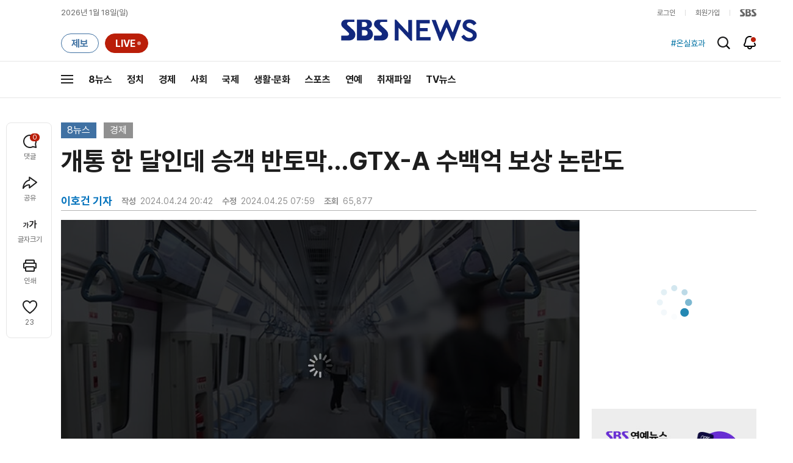

--- FILE ---
content_type: text/html;charset=UTF-8
request_url: https://news.sbs.co.kr/news/newsPlayerIframe.do?news_id=N1007623816&type=NEWS&plink=SBSNEWS&autoplay=Y&playmode=&NoAD=N&vodId=
body_size: 5963
content:
<!DOCTYPE html>
<html lang="ko">
<head>
	<meta charset="utf-8" />
	<meta http-equiv="X-UA-Compatible" content="IE=edge" />
	<title>개통 한 달인데 승객 반토막&hellip;GTX-A 수백억 보상 논란도 | SBS 뉴스 PLAYER</title>
	<meta name="viewport" content="width=device-width, initial-scale=1.0, maximum-scale=1.0, minimum-scale=1.0, user-scalable=no">
	<link rel="preload" type="text/css" href="/css/news_player.css" as="style" onload="this.onload=null;this.rel='stylesheet'">
	<meta name="keywords" content="SBS 뉴스, SBS, 에스비에스, 동영상, Video, Player">
	<meta name="description" content="광역급행철도 GTX-A의 수서-동탄 구간이 개통한 지 한 달 가까이 됐는데 예상과 달리 이걸 이용하는 사람들이 많지 않습니다. 모든 구간을 완전히 개통하는 시점도 늦어지고 있어서 손실이 더 커질 걸로 보입니다.">
	<meta name="robots" content="noindex,indexifembedded">
	
	<link rel="shortcut icon" href="https://news.sbs.co.kr/favicon.ico" type="image/x-icon">
	<link rel="icon" href="https://news.sbs.co.kr/favicon_32x32.png" sizes="32x32"><link rel="icon" href="https://news.sbs.co.kr/favicon_48x48.png" sizes="48x48"><link rel="icon" href="https://news.sbs.co.kr/favicon_96x96.png" sizes="96x96"><link rel="icon" href="https://news.sbs.co.kr/favicon_144x144.png" sizes="144x144">	

	<link rel="preconnect" href="https://img.sbs.co.kr" crossorigin="anonymous">
	<link rel="preconnect" href="https://static.sbsdlab.co.kr" crossorigin="anonymous">
	<link rel="preconnect" href="https://api-gw.sbsdlab.co.kr" crossorigin="anonymous">


	<link rel="canonical" href="https://news.sbs.co.kr/news/newsPlayerIframe.do?news_id=N1007623816">
	
	<!-- facebook S -->
	<meta property="og:type" content="video">
	<meta property="og:site_name" content="SBS 뉴스">
	<meta property="og:title" content="개통 한 달인데 승객 반토막&hellip;GTX-A 수백억 보상 논란도">
	<meta property="og:description" content="광역급행철도 GTX-A의 수서-동탄 구간이 개통한 지 한 달 가까이 됐는데 예상과 달리 이걸 이용하는 사람들이 많지 않습니다. 모든 구간을 완전히 개통하는 시점도 늦어지고 있어서 손실이 더 커질 걸로 보입니다.">
	<meta property="og:site" content="https://news.sbs.co.kr/news/endPage.do?news_id=N1007623816">
	<meta property="og:url" content="https://news.sbs.co.kr/news/endPage.do?news_id=N1007623816">
	<meta property="og:image" content="https://img.sbs.co.kr/newimg/news/20240424/201924453_1280.jpg">
	<!-- facebook E -->
	
	<!-- twitter S -->
	<meta name="twitter:site" content="@SBS8NEWS">
	<meta name="twitter:creator" content="@SBS8NEWS">
	<meta name="twitter:url" content="https://news.sbs.co.kr/news/endPage.do?news_id=N1007623816">
	<meta name="twitter:image" content="https://img.sbs.co.kr/newimg/news/20240424/201924453_1280.jpg">
	<meta name="twitter:title" content='개통 한 달인데 승객 반토막&hellip;GTX-A 수백억 보상 논란도'>
	<meta name="twitter:description" content="광역급행철도 GTX-A의 수서-동탄 구간이 개통한 지 한 달 가까이 됐는데 예상과 달리 이걸 이용하는 사람들이 많지 않습니다. 모든 구간을 완전히 개통하는 시점도 늦어지고 있어서 손실이 더 커질 걸로 보입니다.">
	<!-- twitter E -->
	
	<link rel="preload" as="script" href="https://static.sbsdlab.co.kr/common/util/vue-2.5.13.min.js">
	<link rel="preload" as="script" href="https://static.sbsdlab.co.kr/common/axios/axios.min.js">
	<link rel="preload" as="script" href="/js/news-player/player.polyfill.js">
	<link rel="preload" as="image" href="https://img.sbs.co.kr/newimg/news/20240424/201924453_95.jpg"><link rel="preload" as="image" href="https://img.sbs.co.kr/newimg/news/20240424/201924453_700.jpg">
	
	
	<script type="application/ld+json">
	{
		"@context": "https://schema.org",
		"@type": "VideoObject",
		"@id": "https://news.sbs.co.kr/news/endPage.do?news_id=N1007623816#video",
		"name": "개통 한 달인데 승객 반토막…GTX-A 수백억 보상 논란도",
		"description": "광역급행철도 GTX-A의 수서-동탄 구간이 개통한 지 한 달 가까이 됐는데 예상과 달리 이걸 이용하는 사람들이 많지 않습니다. 모든 구간을 완전히 개통하는 시점도 늦어지고 있어서 손실이 더 커질 걸로 보입니다.",
 		"inLanguage": "ko-KR",
		"contentRating": "전체 이용가",
		"genre": "뉴스",
  		"mainEntityOfPage": {
    		"@id": "https://news.sbs.co.kr/news/endPage.do?news_id=N1007623816"
		},
		"isPartOf": {
    		"@type": "NewsArticle",
    		"@id": "https://news.sbs.co.kr/news/endPage.do?news_id=N1007623816"
		},
      	"potentialAction" : {
     	   "@type": "SeekToAction","target":"https://news.sbs.co.kr/news/endPage.do?news_id=N1007623816&t={seek_to_second_number}"
     	   ,"startOffset-input": "required name=seek_to_second_number"
     	 },
		"thumbnailUrl": [
			"https://img.sbs.co.kr/newimg/news/20240424/201924453.jpg",
			"https://img.sbs.co.kr/newimg/news/20240424/201924453_1280.jpg",
			"https://img.sbs.co.kr/newimg/news/20240424/201924453_700.jpg",
			"https://img.sbs.co.kr/newimg/news/20240424/201924453_500.jpg",
			"https://img.sbs.co.kr/newimg/news/20240424/201924453_16v9.jpg",
			"https://img.sbs.co.kr/newimg/news/20240424/201924453_1v1.jpg"
		],
		"uploadDate": "2024-04-24T20:42:00+09:00",
		"duration": "PT2M12S",
 		"playerType": "HTML5",
	
 		"bitrate": "6Mbps","videoFrameSize": "1920x1080","height": 1080,"width": 1920,
	
			"publisher": {
					"@type": "Organization",
			    	"name": "SBS 뉴스",
					"url": "https://news.sbs.co.kr/",
			    	"logo":{
			      		"@type": "ImageObject",
			      		"url": "https://img.sbs.co.kr/news/logo/ios-1024x1024.png",
			   		    "width": 1024,
			  			"height": 1024
			    	},
					"contactPoint": {
    					"@type": "ContactPoint","telephone" : "+82-2-1577-1003","contactType": "Customer service"
  					}
			  },

		"embedUrl": "https://news.sbs.co.kr/news/player.do?newsId=N1007623816",
				
		"interactionStatistic": [
			{
				"@type": "InteractionCounter",
				 "interactionType": { "@type": "WatchAction" },
				"userInteractionCount": 65877
			}
		],

		"regionsAllowed":"AD,AE,AF,AG,AI,AL,AM,AO,AQ,AR,AS,AT,AU,AW,AX,AZ,BA,BB,BD,BE,BF,BG,BH,BI,BJ,BL,BM,BN,BO,BQ,BR,BS,BT,BV,BW,BY,BZ,CA,CC,CD,CF,CG,CH,CI,CK,CL,CM,CN,CO,CR,CU,CV,CW,CX,CY,CZ,DE,DJ,DK,DM,DO,DZ,EC,EE,EG,EH,ER,ES,ET,FI,FJ,FK,FM,FO,FR,GA,GB,GD,GE,GF,GG,GH,GI,GL,GM,GN,GP,GQ,GR,GS,GT,GU,GW,GY,HK,HM,HN,HR,HT,HU,ID,IE,IL,IM,IN,IO,IQ,IR,IS,IT,JE,JM,JO,JP,KE,KG,KH,KI,KM,KN,KP,KR,KW,KY,KZ,LA,LB,LC,LI,LK,LR,LS,LT,LU,LV,LY,MA,MC,MD,ME,MF,MG,MH,MK,ML,MM,MN,MO,MP,MQ,MR,MS,MT,MU,MV,MW,MX,MY,MZ,NA,NC,NE,NF,NG,NI,NL,NO,NP,NR,NU,NZ,OM,PA,PE,PF,PG,PH,PK,PL,PM,PN,PR,PS,PT,PW,PY,QA,RE,RO,RS,RU,RW,SA,SB,SC,SD,SE,SG,SH,SI,SJ,SK,SL,SM,SN,SO,SR,SS,ST,SV,SX,SY,SZ,TC,TD,TF,TG,TH,TJ,TK,TL,TM,TN,TO,TR,TT,TV,TW,TZ,UA,UG,UM,US,UY,UZ,VA,VC,VE,VG,VI,VN,VU,WF,WS,YE,YT,ZA,ZM,ZW"
	}
	</script>
	
</head>

<body oncontextmenu="return false;">
	<h1 style="display:none">개통 한 달인데 승객 반토막&hellip;GTX-A 수백억 보상 논란도</h1>
	<h2 style="display:none">SBS 뉴스</h2>
	
		<div id="app"></div>
		
	
	

<style>
	#map { height: 100%;  position: relative; }
	
		video::-internal-media-controls-download-button {display:none;}video::-webkit-media-controls-enclosure {overflow:hidden;}
	
	.ec_spot_play_v2 { opacity: 0; }.bounce-fade { animation: bounce-fade .7s; }@keyframes bounce-fade {0% {transform: scale(1);opacity: .8;}100% {transform: scale(1.5);opacity: 0;}}
</style>

<script src="/js/news-player/player.polyfill.js"></script>

<script src="https://static.sbsdlab.co.kr/common/util/vue-2.5.13.min.js"></script>

<script src="https://static.sbsdlab.co.kr/common/axios/axios.min.js"></script>

<script src="https://static.sbsdlab.co.kr/common/util/jquery-3.7.1.min.js" ></script>

<script>
	// 해당 영상존재 기사 아이디 정의
	let cid = 'N1007623816';
	let options;
	let player;
	
	// 1단계 : player를 담은 함수
	function loadPlayer(){
		
		// 2단계 : 실제 player에 대한 정보 데이터 정의
		options= JSON.parse('{"SCHEMA_TITLE":"개통 한 달인데 승객 반토막…GTX-A 수백억 보상 논란도","VOD_FILE":"aw2404c50002796069","NEWS_CATEGORY":"N1","adtid":"16e0bc24b6300421b75863edd16556b8","NEWS_IMAGE":"http://img.sbs.co.kr/newimg/news/20240424/201924453.jpg","REPLAY_PRG_ID":"R1","definitionList":[{"DEFINITION":"AUDIO","CODEC":"MP3","MEDIA_URL":"https://voddown.sbs.co.kr/msbsnews2/newsmedia/aw/2404/aw2404c50002796070.mp3?token\u003deyJ0eXAiOiJKV1QiLCJhbGciOiJIUzI1NiJ9.eyJkdXJhdGlvbiI6LTEsInBhdGgiOiIvbXNic25ld3MyL25ld3NtZWRpYS9hdy8yNDA0L2F3MjQwNGM1MDAwMjc5NjA3MC5tcDMiLCJleHAiOjE3Njg2OTQ3MjV9.C47tUWXi-OJ9k4y6NmElkSb9KkdziU_PbicdSaS5qgI","VOD_ID":"aw2404c50002796070"},{"DEFINITION":"360P","CODEC":"AVC","MEDIA_URL":"https://voddown.sbs.co.kr/msbsnews2/newsmedia/aw/2404/aw2404c50002796071.mp4?token\u003deyJ0eXAiOiJKV1QiLCJhbGciOiJIUzI1NiJ9.eyJkdXJhdGlvbiI6LTEsInBhdGgiOiIvbXNic25ld3MyL25ld3NtZWRpYS9hdy8yNDA0L2F3MjQwNGM1MDAwMjc5NjA3MS5tcDQiLCJleHAiOjE3Njg2OTQ3MjV9.wB5nLnXEWioHkJ2ZhqfbZU9HOEPYPiZCaoecTEUMwHU","VOD_ID":"aw2404c50002796071"},{"DEFINITION":"480P","CODEC":"AVC","MEDIA_URL":"https://voddown.sbs.co.kr/msbsnews2/newsmedia/aw/2404/aw2404c50002796072.mp4?token\u003deyJ0eXAiOiJKV1QiLCJhbGciOiJIUzI1NiJ9.eyJkdXJhdGlvbiI6LTEsInBhdGgiOiIvbXNic25ld3MyL25ld3NtZWRpYS9hdy8yNDA0L2F3MjQwNGM1MDAwMjc5NjA3Mi5tcDQiLCJleHAiOjE3Njg2OTQ3MjV9.ykWJE-OqstGTXKLts9DpPgp0XnnoaXP7fPIZyxAYsaw","VOD_ID":"aw2404c50002796072"},{"DEFINITION":"720P","CODEC":"AVC","MEDIA_URL":"https://voddown.sbs.co.kr/msbsnews2/newsmedia/aw/2404/aw2404c50002796073.mp4?token\u003deyJ0eXAiOiJKV1QiLCJhbGciOiJIUzI1NiJ9.eyJkdXJhdGlvbiI6LTEsInBhdGgiOiIvbXNic25ld3MyL25ld3NtZWRpYS9hdy8yNDA0L2F3MjQwNGM1MDAwMjc5NjA3My5tcDQiLCJleHAiOjE3Njg2OTQ3MjV9.LAMk8CoYq1r4JDoHUa9VFu4PZdG3IomFeleLJdyTsDw","VOD_ID":"aw2404c50002796073"},{"DEFINITION":"1080P","CODEC":"AVC","MEDIA_URL":"https://voddown.sbs.co.kr/msbsnews2/newsmedia/aw/2404/aw2404c50002796069.mp4?token\u003deyJ0eXAiOiJKV1QiLCJhbGciOiJIUzI1NiJ9.eyJkdXJhdGlvbiI6LTEsInBhdGgiOiIvbXNic25ld3MyL25ld3NtZWRpYS9hdy8yNDA0L2F3MjQwNGM1MDAwMjc5NjA2OS5tcDQiLCJleHAiOjE3Njg2OTQ3MjV9.zHeIgFVEjAeUnC7yqg_fbSJenReIp974OMxNydTUz3Y","VOD_ID":"aw2404c50002796069"}],"SHARE_URL":"https://news.sbs.co.kr/news/endPage.do?news_id\u003dN1007623816","currentSecond":"","cssClass":"pc","VOD_ID":"50002796069","SERVICE_NAME":"SBS 뉴스","reqtime":"20260118080525","defaultVodExt":".mp4","autoplay":"Y","VIEW_CNT":65877,"VOD_480P":"aw2404c50002796072","plink":"SBSNEWS","defaultVodId":"aw2404c50002796073","VOD_DURATION":"132","smrLogPlatform":"PCWEB","VOD_720P":"aw2404c50002796073","PLAYER_IMG_300":"//img.sbs.co.kr/newimg/news/20240424/201924453_300.jpg","VOD_1080P":"aw2404c50002796069","PLAYER_IMG_500":"//img.sbs.co.kr/newimg/news/20240424/201924453_500.jpg","PLAYER_IMG_700":"//img.sbs.co.kr/newimg/news/20240424/201924453_700.jpg","PLAYER_IMG_1v1":"//img.sbs.co.kr/newimg/news/20240424/201924453_1v1.jpg","playerMode":"DEFAULT","PLAYER_IMG_141":"//img.sbs.co.kr/newimg/news/20240424/201924453_141.jpg","PLAYER_IMG_16v9":"//img.sbs.co.kr/newimg/news/20240424/201924453_16v9.jpg","platform":"PC","ALTERNATE_URL":"https://mnews.sbs.co.kr/news/endPage.do?newsId\u003dN1007623816","isDomesticYn":"N","NEWS_ID":"N1007623816","PLAYER_IMAGE":"//img.sbs.co.kr/newimg/news/20240424/201924453_700.jpg","AOD":"aw2404c50002796070","browserKey":"a428609e520ea5ac76ec69282c933e22","SCHEMA_DATE":"2024-04-24T20:42:00+09:00","VOD_360P":"aw2404c50002796071","hasAD":"Y","SCHEMA_DURATION":"PT2M12S","VOD_BLOCK":"N","defaultVodDefinition":"720P","TWITTER_ID":"SBS8NEWS","REPLAYSVRDATE":"20240424","SCHEMA_CONTENT":"광역급행철도 GTX-A의 수서-동탄 구간이 개통한 지 한 달 가까이 됐는데 예상과 달리 이걸 이용하는 사람들이 많지 않습니다. 모든 구간을 완전히 개통하는 시점도 늦어지고 있어서 손실이 더 커질 걸로 보입니다.","NEWS_SECTION":"02","PLAYER_IMG_95":"//img.sbs.co.kr/newimg/news/20240424/201924453_95.jpg","jumpingList":[{"TIME":"23","THUMBNAIL":"https://img.sbsnews.co.kr/thumb/SBSNEWS/2404/aw2404c50002796069_23_320x180.jpg"},{"TIME":"45","THUMBNAIL":"https://img.sbsnews.co.kr/thumb/SBSNEWS/2404/aw2404c50002796069_45_320x180.jpg"},{"TIME":"67","THUMBNAIL":"https://img.sbsnews.co.kr/thumb/SBSNEWS/2404/aw2404c50002796069_67_320x180.jpg"},{"TIME":"89","THUMBNAIL":"https://img.sbsnews.co.kr/thumb/SBSNEWS/2404/aw2404c50002796069_89_320x180.jpg"},{"TIME":"111","THUMBNAIL":"https://img.sbsnews.co.kr/thumb/SBSNEWS/2404/aw2404c50002796069_111_320x180.jpg"}],"LEAD_SUMMERY":"광역급행철도 GTX-A의 수서-동탄 구간이 개통한 지 한 달 가까이 됐는데 예상과 달리 이걸 이용하는 사람들이 많지 않습니다. 모든 구간을 완전히 개통하는 시점도 늦어지고 있어서 손실이 더 커질 걸로 보입니다.","vodId":"","AMPHTML_URL":"https://news.sbs.co.kr/amp/news.amp?news_id\u003dN1007623816","userIp":"18.220.35.150","TITLE":"개통 한 달인데 승객 반토막…GTX-A 수백억 보상 논란도","cooper":"","VOD_EXT":"mp4","PLAYER_IMG_1280":"//img.sbs.co.kr/newimg/news/20240424/201924453_1280.jpg"}') || {};
		
		// 3단계 : newsPlayer 정의
		player = newsPlayer('#app', options);
	
		debounce(() => {
			$(".ec_spot_img").each(function() {	
				let dataSrcset = $(this).attr("data-srcset");	
				if (dataSrcset !== null) {	
					$(this).attr("srcset", dataSrcset);	
				}
			});
		}, 500)();
		
		debounce(() => {
			
			if ('mediaSession' in navigator) {
				navigator.mediaSession.metadata = new MediaMetadata({
					title: htmlDecode(options.TITLE),
					artist: 'SBS 뉴스',
					album: 'SBS 뉴스',
					artwork: [
						{ src: options.PLAYER_IMG_1v1, sizes: '640x640', type: 'image/jpeg' },
						{ src: options.PLAYER_IMG_16v9, sizes: '640x360', type: 'image/jpeg' },
						{ src: options.PLAYER_IMG_1280, sizes: '1280x720', type: 'image/jpeg' }
					]
				});
	
				navigator.mediaSession.setActionHandler('play', function() {
				  $('.videoplayer')[0].play(); // jQuery로 video 요소 선택 및 재생
				});
	
				navigator.mediaSession.setActionHandler('pause', function() {
				  $('.videoplayer')[0].pause(); // jQuery로 video 요소 선택 및 일시 정지
				});
	
				navigator.mediaSession.setActionHandler('seekbackward', function() {
				  $('.videoplayer')[0].currentTime -= 10; // jQuery로 video 요소 선택 및 10초 뒤로 감기
				});
	
				navigator.mediaSession.setActionHandler('seekforward', function() {
				  $('.videoplayer')[0].currentTime += 10; // jQuery로 video 요소 선택 및 10초 앞으로 감기
				});
				
				navigator.mediaSession.setActionHandler('previoustrack', function() {
					// 이전 트랙 로직
				});
				navigator.mediaSession.setActionHandler('nexttrack', function() {
					// 다음 트랙 로직
				});
			}
			
			setPIPPlayingVideo();
			
		}, 500)();
		
		debounce(() => {
			$(".recommand_img").each(function() {
				const dataSrc2 = $(this).attr("data-src");
				if (dataSrc2) {
					$(this).attr("src", dataSrc2);
				}
			});
			$(".jump_img").each(function() {
				const dataSrc1 = $(this).attr("data-src");
				if (dataSrc1) {
					$(this).attr("src", dataSrc1);
				}
			});
		}, 3000)();
	};
	
	function setPIPPlayingVideo(){
		$(document).on('visibilitychange', function() {
			// 2025.01.20.김요한.수정 - 코드 개선
			if (document.visibilityState === 'hidden' && document.pictureInPictureElement) {
				// 페이지가 백그라운드로 이동했고 PIP 모드가 활성화된 경우
				// 필요하다면 추가적인 작업 수행 (예: PIP 모드 상태 저장)
				console.log("페이지 백그라운드, PIP 유지");
			} else if (document.visibilityState === 'visible' && document.pictureInPictureElement) {
				// 페이지가 다시 포그라운드로 전환되었고 PIP 모드가 활성화된 경우, PIP 모드 종료
				try {
					document.exitPictureInPicture().then(() => {
						console.log("Exited Picture-in-Picture mode");
						pipEnabled = false; // PIP 모드 비활성화
					}).catch(error => {
						console.error("Error exiting Picture-in-Picture mode:", error);
					});
				} catch (error) {
					console.error("Failed to exit Picture-in-Picture mode:", error);
				}
			}
		});
	}
	
	function htmlDecode(input) {
		const doc = new DOMParser().parseFromString(input, "text/html");
		return doc.documentElement.textContent;
	}
	
	//디바운스 함수 정의: 주어진 시간 이후에 함수 실행 [일정 시간 경과 전 이벤트 발생 타이머 초기화 : 남은 시간 늘어남]
	function debounce(func, delay) {
		let timerId;
		return function(...args) {
			clearTimeout(timerId);
			timerId = setTimeout(() => func.apply(this, args), delay);
		};
	}
</script>


<script src="/js/news-player/player.lib.js"></script>
<script src="/js/news-player/player.service.js"></script>
<script src="/js/news-player/player.store.js"></script> 
<script src="/js/news-player/player.component.js"></script>
<script src="/js/news-player/player.integratedAd.js"></script>

<script src="/js/news-player/player.adInfoUrlList.js"></script>
<script asnyc src="/js/news-player/player.app.js" onload="setTimeout(()=>{loadPlayer();},200)"></script>


<script>
	window.dataLayer = window.dataLayer || [];
	function gtag(){dataLayer.push(arguments);}
	function gconfigload(){
		try{
			if (["googlebot", "yeti", "lighthouse","moto g power"].some(agent => navigator.userAgent.toLowerCase().includes(agent))) {
			    return;
			}
		}catch(e){}
		
		const gascript = document.createElement('script');
		gascript.src = "https://www.googletagmanager.com/gtag/js?id=G-NLL4YBNFGD";
		gascript.async = true;
		gascript.onload = function() {setTimeout(()=>{gaload()},10);};
		document.head.appendChild(gascript);
	}
	
	function gaload(){
		var [_, __, gconf={}] = gtagConfig('G-NLL4YBNFGD');
		gtag('js', new Date());gtag('config', 'G-NLL4YBNFGD',{
			'custom_map': {
			
			'dimension4':'NewsPlayer'
			
			},
			...gconf
		});	
	}
</script><script async defer src="https://static.sbsdlab.co.kr/common/gtag/gtag-news-config.js" onload="setTimeout(()=>{gconfigload()},100);"></script>
</body>
</html>

--- FILE ---
content_type: text/html; charset=utf-8
request_url: https://www.google.com/recaptcha/api2/aframe
body_size: 269
content:
<!DOCTYPE HTML><html><head><meta http-equiv="content-type" content="text/html; charset=UTF-8"></head><body><script nonce="F2RYjHI6LN8VwJUv_jlvpw">/** Anti-fraud and anti-abuse applications only. See google.com/recaptcha */ try{var clients={'sodar':'https://pagead2.googlesyndication.com/pagead/sodar?'};window.addEventListener("message",function(a){try{if(a.source===window.parent){var b=JSON.parse(a.data);var c=clients[b['id']];if(c){var d=document.createElement('img');d.src=c+b['params']+'&rc='+(localStorage.getItem("rc::a")?sessionStorage.getItem("rc::b"):"");window.document.body.appendChild(d);sessionStorage.setItem("rc::e",parseInt(sessionStorage.getItem("rc::e")||0)+1);localStorage.setItem("rc::h",'1768691129852');}}}catch(b){}});window.parent.postMessage("_grecaptcha_ready", "*");}catch(b){}</script></body></html>

--- FILE ---
content_type: text/plain;charset=utf-8
request_url: https://api-gw.sbsdlab.co.kr/v1/news_front_api/recommandvideo/?newsId=N1007623816
body_size: 2229
content:
{"list":[{"thumb":{"small":"//img.sbs.co.kr/newimg/news/20260116/202147890_300.jpg","large":"//img.sbs.co.kr/newimg/news/20260116/202147890_1280.jpg","origin":"//img.sbs.co.kr/newimg/news/20260116/202147890_300.jpg","medium":"//img.sbs.co.kr/newimg/news/20260116/202147890_500.jpg"},"resource":{"mediaurl":""},"section":"90","program":{"corporator":"SBS","programtitle":"","programid":""},"playtime":"","synopsis":"","mediaid":"N1008407603","title":"세워둔 차 \u0027홀랑\u0027 탔는데…제조사 \"결함 아냐\"","regdatetime":"2026-01-16 19:42:51","content":{"contentid":"","contenttitle":"","contentnumber":0,"cornerid":""},"broaddate":"","searchkeyword":[],"viewcount":10441,"_id":"","channelid":"S01","sectionname":"뉴스","hashtag":[]},{"thumb":{"small":"//img.sbs.co.kr/newimg/news/20260115/202147490_300.jpg","large":"//img.sbs.co.kr/newimg/news/20260115/202147490_1280.jpg","origin":"//img.sbs.co.kr/newimg/news/20260115/202147490_300.jpg","medium":"//img.sbs.co.kr/newimg/news/20260115/202147490_500.jpg"},"resource":{"mediaurl":""},"section":"90","program":{"corporator":"SBS","programtitle":"","programid":""},"playtime":"","synopsis":"","mediaid":"N1008406167","title":"신호위반 차량에 평생 고통…합의금 못 주겠다?","regdatetime":"2026-01-15 19:51:50","content":{"contentid":"","contenttitle":"","contentnumber":0,"cornerid":""},"broaddate":"","searchkeyword":[],"viewcount":10166,"_id":"","channelid":"S01","sectionname":"뉴스","hashtag":[]},{"thumb":{"small":"//img.sbs.co.kr/newimg/news/20260118/202148106_300.jpg","large":"//img.sbs.co.kr/newimg/news/20260118/202148106_1280.jpg","origin":"//img.sbs.co.kr/newimg/news/20260118/202148106_300.jpg","medium":"//img.sbs.co.kr/newimg/news/20260118/202148106_500.jpg"},"resource":{"mediaurl":""},"section":"90","program":{"corporator":"SBS","programtitle":"","programid":""},"playtime":"","synopsis":"","mediaid":"N1008407604","title":"\"통이 꽉 찼네\" 쓰레기 꺼내 툭…식당 창문에 다닥다닥","regdatetime":"2026-01-16 19:50:29","content":{"contentid":"","contenttitle":"","contentnumber":0,"cornerid":""},"broaddate":"","searchkeyword":[],"viewcount":10151,"_id":"","channelid":"S01","sectionname":"뉴스","hashtag":[]},{"thumb":{"small":"//img.sbs.co.kr/newimg/news/20260117/202148086_300.jpg","large":"//img.sbs.co.kr/newimg/news/20260117/202148086_1280.jpg","origin":"//img.sbs.co.kr/newimg/news/20260117/202148086_300.jpg","medium":"//img.sbs.co.kr/newimg/news/20260117/202148086_500.jpg"},"resource":{"mediaurl":""},"section":"90","program":{"corporator":"SBS","programtitle":"","programid":""},"playtime":"","synopsis":"","mediaid":"N1008408170","title":"[단독] \"\u0027강선우 어렵다, 한 장 정돈 줘야\u0027…노골적 요구\"","regdatetime":"2026-01-17 20:01:54","content":{"contentid":"","contenttitle":"","contentnumber":0,"cornerid":""},"broaddate":"","searchkeyword":[],"viewcount":18806,"_id":"","channelid":"S01","sectionname":"뉴스","hashtag":[]},{"thumb":{"small":"//img.sbs.co.kr/newimg/news/20260116/202147618_300.jpg","large":"//img.sbs.co.kr/newimg/news/20260116/202147618_1280.jpg","origin":"//img.sbs.co.kr/newimg/news/20260116/202147618_300.jpg","medium":"//img.sbs.co.kr/newimg/news/20260116/202147618_500.jpg"},"resource":{"mediaurl":""},"section":"90","program":{"corporator":"SBS","programtitle":"","programid":""},"playtime":"","synopsis":"","mediaid":"N1008406447","title":"벌써 100만 원 육박…4년 전처럼 부산 또 치솟는다","regdatetime":"2026-01-16 07:02:24","content":{"contentid":"","contenttitle":"","contentnumber":0,"cornerid":""},"broaddate":"","searchkeyword":[],"viewcount":15234,"_id":"","channelid":"S01","sectionname":"뉴스","hashtag":[]},{"thumb":{"small":"//img.sbs.co.kr/newimg/news/20260116/202147906_300.jpg","large":"//img.sbs.co.kr/newimg/news/20260116/202147906_1280.jpg","origin":"//img.sbs.co.kr/newimg/news/20260116/202147906_300.jpg","medium":"//img.sbs.co.kr/newimg/news/20260116/202147906_500.jpg"},"resource":{"mediaurl":""},"section":"90","program":{"corporator":"SBS","programtitle":"","programid":""},"playtime":"","synopsis":"","mediaid":"N1008407682","title":"사형 구형 땐 \u0027헛웃음\u0027 짓더니…\"징역 5년\" 선고되자","regdatetime":"2026-01-16 20:01:12","content":{"contentid":"","contenttitle":"","contentnumber":0,"cornerid":""},"broaddate":"","searchkeyword":[],"viewcount":14694,"_id":"","channelid":"S01","sectionname":"뉴스","hashtag":[]},{"thumb":{"small":"//img.sbs.co.kr/newimg/news/20260115/202147538_300.jpg","large":"//img.sbs.co.kr/newimg/news/20260115/202147538_1280.jpg","origin":"//img.sbs.co.kr/newimg/news/20260115/202147538_300.jpg","medium":"//img.sbs.co.kr/newimg/news/20260115/202147538_500.jpg"},"resource":{"mediaurl":""},"section":"90","program":{"corporator":"SBS","programtitle":"","programid":""},"playtime":"","synopsis":"","mediaid":"N1008406251","title":"군부대라더니 \u002738억 원\u0027 꿀꺽…\"드디어 잡혔다\" 일당 정체","regdatetime":"2026-01-15 21:06:27","content":{"contentid":"","contenttitle":"","contentnumber":0,"cornerid":""},"broaddate":"","searchkeyword":[],"viewcount":13622,"_id":"","channelid":"S01","sectionname":"뉴스","hashtag":[]},{"thumb":{"small":"//img.sbs.co.kr/newimg/news/20260115/202147360_300.jpg","large":"//img.sbs.co.kr/newimg/news/20260115/202147360_1280.jpg","origin":"//img.sbs.co.kr/newimg/news/20260115/202147360_300.jpg","medium":"//img.sbs.co.kr/newimg/news/20260115/202147360_500.jpg"},"resource":{"mediaurl":""},"section":"90","program":{"corporator":"SBS","programtitle":"","programid":""},"playtime":"","synopsis":"","mediaid":"N1008398678","title":"\u0027복싱하듯\u0027 때리고 시신 훼손한 날 \u0027치킨\u0027…친아들 처참히 살해한 \u0027악마\u0027의 그날","regdatetime":"2026-01-15 17:11:41","content":{"contentid":"","contenttitle":"","contentnumber":0,"cornerid":""},"broaddate":"","searchkeyword":[],"viewcount":11948,"_id":"","channelid":"S01","sectionname":"뉴스","hashtag":[]},{"thumb":{"small":"//img.sbs.co.kr/newimg/news/20260116/202147620_300.jpg","large":"//img.sbs.co.kr/newimg/news/20260116/202147620_1280.jpg","origin":"//img.sbs.co.kr/newimg/news/20260116/202147620_300.jpg","medium":"//img.sbs.co.kr/newimg/news/20260116/202147620_500.jpg"},"resource":{"mediaurl":""},"section":"90","program":{"corporator":"SBS","programtitle":"","programid":""},"playtime":"","synopsis":"","mediaid":"N1008406448","title":"\"3년간 성적 루머로…\" 대형 현수막 건 양양의 호소","regdatetime":"2026-01-16 07:07:31","content":{"contentid":"","contenttitle":"","contentnumber":0,"cornerid":""},"broaddate":"","searchkeyword":[],"viewcount":11507,"_id":"","channelid":"S01","sectionname":"뉴스","hashtag":[]},{"thumb":{"small":"//img.sbs.co.kr/newimg/news/20260116/202147940_300.jpg","large":"//img.sbs.co.kr/newimg/news/20260116/202147940_1280.jpg","origin":"//img.sbs.co.kr/newimg/news/20260116/202147940_300.jpg","medium":"//img.sbs.co.kr/newimg/news/20260116/202147940_500.jpg"},"resource":{"mediaurl":""},"section":"90","program":{"corporator":"SBS","programtitle":"","programid":""},"playtime":"","synopsis":"","mediaid":"N1008407693","title":"화마 덮쳐 수백 명 대피…\u0027180여 명\u0027 이재민들 어디로","regdatetime":"2026-01-16 20:39:48","content":{"contentid":"","contenttitle":"","contentnumber":0,"cornerid":""},"broaddate":"","searchkeyword":[],"viewcount":10737,"_id":"","channelid":"S01","sectionname":"뉴스","hashtag":[]},{"thumb":{"small":"//img.sbs.co.kr/newimg/news/20260116/202147792_300.jpg","large":"//img.sbs.co.kr/newimg/news/20260116/202147792_1280.jpg","origin":"//img.sbs.co.kr/newimg/news/20260116/202147792_300.jpg","medium":"//img.sbs.co.kr/newimg/news/20260116/202147792_500.jpg"},"resource":{"mediaurl":""},"section":"90","program":{"corporator":"SBS","programtitle":"","programid":""},"playtime":"","synopsis":"","mediaid":"N1008407230","title":"69차례 찔러놓고 \"미안하다\"…소주 나눠 마시던 직장 동료를 왜","regdatetime":"2026-01-16 15:11:38","content":{"contentid":"","contenttitle":"","contentnumber":0,"cornerid":""},"broaddate":"","searchkeyword":[],"viewcount":9311,"_id":"","channelid":"S01","sectionname":"뉴스","hashtag":[]},{"thumb":{"small":"//img.sbs.co.kr/newimg/news/20260116/202147937_300.jpg","large":"//img.sbs.co.kr/newimg/news/20260116/202147937_1280.jpg","origin":"//img.sbs.co.kr/newimg/news/20260116/202147937_300.jpg","medium":"//img.sbs.co.kr/newimg/news/20260116/202147937_500.jpg"},"resource":{"mediaurl":""},"section":"90","program":{"corporator":"SBS","programtitle":"","programid":""},"playtime":"","synopsis":"","mediaid":"N1008407692","title":"\"큰 소리 들리더니\" 쓰러진 시민들…도심 한복판서 \u0027쾅\u0027","regdatetime":"2026-01-16 20:37:47","content":{"contentid":"","contenttitle":"","contentnumber":0,"cornerid":""},"broaddate":"","searchkeyword":[],"viewcount":9149,"_id":"","channelid":"S01","sectionname":"뉴스","hashtag":[]},{"thumb":{"small":"//img.sbs.co.kr/newimg/news/20260117/202148065_300.jpg","large":"//img.sbs.co.kr/newimg/news/20260117/202148065_1280.jpg","origin":"//img.sbs.co.kr/newimg/news/20260117/202148065_300.jpg","medium":"//img.sbs.co.kr/newimg/news/20260117/202148065_500.jpg"},"resource":{"mediaurl":""},"section":"90","program":{"corporator":"SBS","programtitle":"","programid":""},"playtime":"","synopsis":"","mediaid":"N1008408172","title":"\"무인기 내가 북에 3차례 날렸다\" 등장…왜 그랬냐 묻자","regdatetime":"2026-01-17 20:05:55","content":{"contentid":"","contenttitle":"","contentnumber":0,"cornerid":""},"broaddate":"","searchkeyword":[],"viewcount":8391,"_id":"","channelid":"S01","sectionname":"뉴스","hashtag":[]},{"thumb":{"small":"//img.sbs.co.kr/newimg/news/20260115/202147379_300.jpg","large":"//img.sbs.co.kr/newimg/news/20260115/202147379_1280.jpg","origin":"//img.sbs.co.kr/newimg/news/20260115/202147379_300.jpg","medium":"//img.sbs.co.kr/newimg/news/20260115/202147379_500.jpg"},"resource":{"mediaurl":""},"section":"90","program":{"corporator":"SBS","programtitle":"","programid":""},"playtime":"","synopsis":"","mediaid":"N1008405627","title":"남다른 눈썰미 아니었으면…요즘 미성년자들 수법 수준","regdatetime":"2026-01-15 15:25:30","content":{"contentid":"","contenttitle":"","contentnumber":0,"cornerid":""},"broaddate":"","searchkeyword":[],"viewcount":7643,"_id":"","channelid":"S01","sectionname":"뉴스","hashtag":[]},{"thumb":{"small":"//img.sbs.co.kr/newimg/news/20260115/202147368_300.jpg","large":"//img.sbs.co.kr/newimg/news/20260115/202147368_1280.jpg","origin":"//img.sbs.co.kr/newimg/news/20260115/202147368_300.jpg","medium":"//img.sbs.co.kr/newimg/news/20260115/202147368_500.jpg"},"resource":{"mediaurl":""},"section":"90","program":{"corporator":"SBS","programtitle":"","programid":""},"playtime":"","synopsis":"","mediaid":"N1008405637","title":"\"BTS 부산 뜬다\" 소식에 냉큼…숙박비 2배 \u0027껑충\u0027 \"또 바가지냐!\"","regdatetime":"2026-01-15 14:45:52","content":{"contentid":"","contenttitle":"","contentnumber":0,"cornerid":""},"broaddate":"","searchkeyword":[],"viewcount":6707,"_id":"","channelid":"S01","sectionname":"뉴스","hashtag":[]},{"thumb":{"small":"//img.sbs.co.kr/newimg/news/20260116/202147622_300.jpg","large":"//img.sbs.co.kr/newimg/news/20260116/202147622_1280.jpg","origin":"//img.sbs.co.kr/newimg/news/20260116/202147622_300.jpg","medium":"//img.sbs.co.kr/newimg/news/20260116/202147622_500.jpg"},"resource":{"mediaurl":""},"section":"90","program":{"corporator":"SBS","programtitle":"","programid":""},"playtime":"","synopsis":"","mediaid":"N1008406449","title":"\"속도 느렸는데 감사\"…큼직한 문구에 경적 대신 축하","regdatetime":"2026-01-16 07:19:27","content":{"contentid":"","contenttitle":"","contentnumber":0,"cornerid":""},"broaddate":"","searchkeyword":[],"viewcount":6031,"_id":"","channelid":"S01","sectionname":"뉴스","hashtag":[]},{"thumb":{"small":"//img.sbs.co.kr/newimg/news/20260115/202147413_300.jpg","large":"//img.sbs.co.kr/newimg/news/20260115/202147413_1280.jpg","origin":"//img.sbs.co.kr/newimg/news/20260115/202147413_300.jpg","medium":"//img.sbs.co.kr/newimg/news/20260115/202147413_500.jpg"},"resource":{"mediaurl":""},"section":"90","program":{"corporator":"SBS","programtitle":"","programid":""},"playtime":"","synopsis":"","mediaid":"N1008405319","title":"\"전례 없는 일\" 최소 20명 이상 사망…인도에 뜬 \u0027살인 코끼리\u0027","regdatetime":"2026-01-15 16:59:45","content":{"contentid":"","contenttitle":"","contentnumber":0,"cornerid":""},"broaddate":"","searchkeyword":[],"viewcount":5959,"_id":"","channelid":"S01","sectionname":"뉴스","hashtag":[]},{"thumb":{"small":"//img.sbs.co.kr/newimg/news/20260116/202147946_300.jpg","large":"//img.sbs.co.kr/newimg/news/20260116/202147946_1280.jpg","origin":"//img.sbs.co.kr/newimg/news/20260116/202147946_300.jpg","medium":"//img.sbs.co.kr/newimg/news/20260116/202147946_500.jpg"},"resource":{"mediaurl":""},"section":"90","program":{"corporator":"SBS","programtitle":"","programid":""},"playtime":"","synopsis":"","mediaid":"N1008407738","title":"\"역대 최악\" 26명 사망했는데…\u0027집행유예\u0027 선고, 왜","regdatetime":"2026-01-16 20:44:32","content":{"contentid":"","contenttitle":"","contentnumber":0,"cornerid":""},"broaddate":"","searchkeyword":[],"viewcount":5799,"_id":"","channelid":"S01","sectionname":"뉴스","hashtag":[]},{"thumb":{"small":"//img.sbs.co.kr/newimg/news/20260117/202148071_300.jpg","large":"//img.sbs.co.kr/newimg/news/20260117/202148071_1280.jpg","origin":"//img.sbs.co.kr/newimg/news/20260117/202148071_300.jpg","medium":"//img.sbs.co.kr/newimg/news/20260117/202148071_500.jpg"},"resource":{"mediaurl":""},"section":"90","program":{"corporator":"SBS","programtitle":"","programid":""},"playtime":"","synopsis":"","mediaid":"N1008408176","title":"한밤중 코치 불러내더니 \"죽여버린다\"…그 뒤 벌어진 일","regdatetime":"2026-01-17 20:18:33","content":{"contentid":"","contenttitle":"","contentnumber":0,"cornerid":""},"broaddate":"","searchkeyword":[],"viewcount":4751,"_id":"","channelid":"S01","sectionname":"뉴스","hashtag":[]},{"thumb":{"small":"//img.sbs.co.kr/newimg/news/20260117/202148070_300.jpg","large":"//img.sbs.co.kr/newimg/news/20260117/202148070_1280.jpg","origin":"//img.sbs.co.kr/newimg/news/20260117/202148070_300.jpg","medium":"//img.sbs.co.kr/newimg/news/20260117/202148070_500.jpg"},"resource":{"mediaurl":""},"section":"90","program":{"corporator":"SBS","programtitle":"","programid":""},"playtime":"","synopsis":"","mediaid":"N1008408204","title":"스쿨존서 10살 어린이 날벼락…상가까지 뚫고 들어갔다","regdatetime":"2026-01-17 20:14:02","content":{"contentid":"","contenttitle":"","contentnumber":0,"cornerid":""},"broaddate":"","searchkeyword":[],"viewcount":4701,"_id":"","channelid":"S01","sectionname":"뉴스","hashtag":[]},{"thumb":{"small":"//img.sbs.co.kr/newimg/news/20260117/202148004_300.jpg","large":"//img.sbs.co.kr/newimg/news/20260117/202148004_1280.jpg","origin":"//img.sbs.co.kr/newimg/news/20260117/202148004_300.jpg","medium":"//img.sbs.co.kr/newimg/news/20260117/202148004_500.jpg"},"resource":{"mediaurl":""},"section":"90","program":{"corporator":"SBS","programtitle":"","programid":""},"playtime":"","synopsis":"","mediaid":"N1008407827","title":"\u0027신문지 6장\u0027 자리마저…교도소 미어터지자 가석방?","regdatetime":"2026-01-17 07:41:11","content":{"contentid":"","contenttitle":"","contentnumber":0,"cornerid":""},"broaddate":"","searchkeyword":[],"viewcount":3895,"_id":"","channelid":"S01","sectionname":"뉴스","hashtag":[]}]}